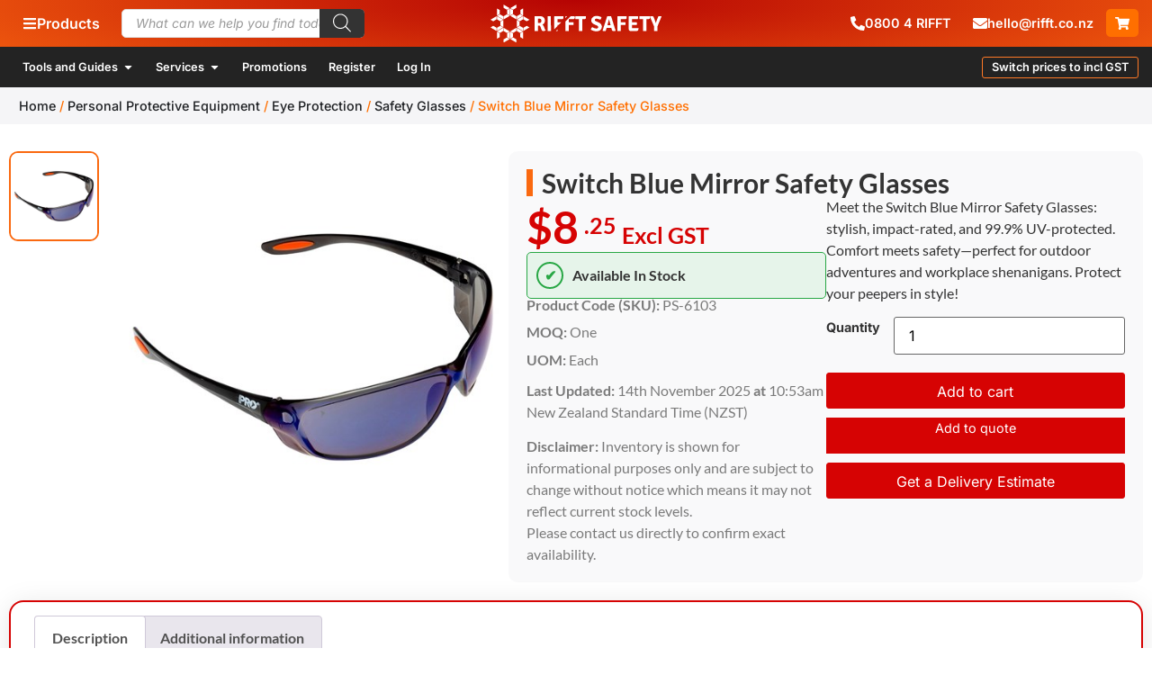

--- FILE ---
content_type: image/svg+xml
request_url: https://rifftsafety.co.nz/wp-content/uploads/2024/10/Rifft_Safety_White.svg
body_size: 3235
content:
<svg xmlns="http://www.w3.org/2000/svg" viewBox="0 0 6000 1314" width="6000" height="1314"><style>.a{fill:#fff}</style><path class="a" d="m1142.1 510.2v-110.8l-215.8 124 96.4 55.4z"></path><path class="a" d="m1022.7 734.8l-96.4 55.3 215.9 124.1v-110.8z"></path><path class="a" d="m1271.5 579.3l96.1-55.1-214.6-123.4v110.4z"></path><path class="a" d="m1271.5 734.2l-118.5 68.1 0.1 110.4 214.5-123.3z"></path><path class="a" d="m1017.3 589.3l-96.3-55.3v245.6l96.3-55.3z"></path><path class="a" d="m447.7 911.3v-110.8l-215.8 124.1 96.4 55.4z"></path><path class="a" d="m582.6 990.4v135.1l96.3 55.3v-245.6z"></path><path class="a" d="m577.1 980.5l96-55.1-214.5-123.4v110.4z"></path><path class="a" d="m577.1 1135.4l-118.5 68.1v110.3l214.5-123.2z"></path><path class="a" d="m322.8 990.4l-96.2-55.2v245.6l96.2-55.3z"></path><path class="a" d="m910.6 909.8v-110.8l-215.9 124 96.5 55.4z"></path><path class="a" d="m791.1 1134.4l-96.4 55.4 215.9 124v-110.7z"></path><path class="a" d="m1045.5 988.9v135l96.2 55.3v-245.6z"></path><path class="a" d="m1039.9 978.9l96.1-55.1-214.6-123.3v110.3z"></path><path class="a" d="m785.7 988.9l-96.3-55.3v245.6l96.3-55.3z"></path><path class="a" d="m329.5 337.2l-96.4 55.4 215.9 124.1v-110.8z"></path><path class="a" d="m583.8 191.7v135.1l96.3 55.2v-245.5z"></path><path class="a" d="m578.3 181.8l96.1-55.2-214.6-123.3v110.4z"></path><path class="a" d="m578.3 336.7l-118.5 68.1 0.1 110.3 214.5-123.2z"></path><path class="a" d="m324.1 191.7l-96.3-55.2v245.5l96.3-55.2z"></path><path class="a" d="m216 510.1v-110.8l-215.8 124.1 96.4 55.4z"></path><path class="a" d="m96.6 734.7l-96.4 55.4 215.9 124.1-0.1-110.8z"></path><path class="a" d="m350.9 589.3v135l96.3 55.3v-245.6z"></path><path class="a" d="m345.4 579.3l96-55.1-214.6-123.4 0.1 110.4z"></path><path class="a" d="m345.4 733.5l-118.5 68.1v110.3l214.5-123.3z"></path><path class="a" d="m911.8 111v-110.8l-215.9 124.1 96.5 55.4z"></path><path class="a" d="m792.4 335.7l-96.5 55.4 215.9 124v-110.8z"></path><path class="a" d="m1046.7 190.2v135l96.2 55.3v-245.6z"></path><path class="a" d="m1041.2 335.1l-118.5 68.1v110.4l214.5-123.3z"></path><path class="a" d="m786.9 190.2l-96.2-55.3v245.6l96.2-55.3z"></path><path fill-rule="evenodd" class="a" d="m3717.4 392c3.1-0.1 17.3 1.1 31.4 2.5 14.1 1.5 32.5 4.1 40.8 5.9 8.4 1.7 23.6 5.7 33.8 8.7 10.1 3 27.2 9 38 13.3 10.7 4.3 21.8 9 24.7 10.5 4.1 2.1 5.2 4 5.2 8.8 0 3.4-1.4 11.8-3.1 18.6-1.6 6.8-6.2 19.2-10.2 27.6-4 8.3-10.8 19.7-15 25.2-4.3 5.5-9.3 10-11.1 10-1.9 0-8.1-2-13.8-4.5-5.8-2.6-19.9-7.8-31.4-11.6-11.5-3.9-29.4-9.1-39.9-11.6-10.4-2.5-27.1-5.1-37-5.8-12.7-1-21.8-0.6-30.4 1.2-7.2 1.5-16 5-20.9 8.4-5.6 3.8-10.3 9.3-13.9 16.3-4.4 8.3-5.4 12.3-4.8 20 0.4 6.5 2.3 12.3 5.8 17.6 2.9 4.4 9.7 11 15.2 14.6 5.5 3.6 33.1 16.1 61.3 27.8 28.2 11.6 56.9 23.7 63.7 26.8 6.8 3.1 19.6 10.5 28.4 16.5 8.9 5.9 21.5 16.2 28.1 22.7 6.5 6.5 15.6 17.7 20.2 24.7 4.6 7.1 9.8 16.3 11.6 20.5 1.8 4.2 4.4 11.5 5.9 16.2 1.4 4.7 3.3 15.4 4.3 23.7 1 8.6 1 22.8 0.1 32.4-0.8 9.4-3.4 23.1-5.6 30.4-2.2 7.4-7.6 20.2-11.9 28.6-6 11.6-11.9 19.2-25 32.3-12.4 12.4-21.6 19.6-33.3 26.1-8.9 4.9-23 11.1-31.4 13.8-8.3 2.8-24.6 6.7-36.1 8.7-14.6 2.7-29.3 3.8-48.9 3.8-15.4 0-32.1-0.9-37.1-1.9-4.9-1-18.4-3.6-29.9-5.8-11.5-2.2-30.7-7.2-42.8-11.2-12-4-28.7-10.4-37-14.3-8.4-3.8-21.2-10.4-41.8-22.2l1.5-10.9c0.8-5.9 4.3-17.2 7.6-25.1 3.4-7.8 9.3-19 13.1-24.7 3.8-5.8 10.4-14.5 22.4-28.6l19.5 10.4c10.7 5.7 28.9 14.2 40.4 18.9 11.5 4.6 27.7 10.2 36.1 12.4 8.4 2.1 24.2 4.8 35.2 5.9 13.1 1.4 24.1 1.5 32.3 0.3 6.8-1 15.5-3.2 19.4-4.9 4-1.6 10.3-6.2 14.2-10.1 3.8-4 8.5-10.6 10.4-14.8 1.8-4.2 3.4-11.9 3.4-17.1 0.1-5.2-1.4-13.8-3.2-19-2.1-5.9-6.7-12.9-11.9-18.1-4.7-4.7-14.1-11.3-20.9-14.5-6.8-3.3-32.5-14.3-57-24.5-24.6-10.2-52.4-22.5-61.8-27.3-9.4-4.9-22.2-12.7-28.5-17.3-6.3-4.6-16-12.8-21.6-18.1-5.5-5.3-13.3-14.8-17.2-21-4-6.3-8.9-16.2-11.1-21.9-2.1-5.8-4.9-16.9-6.2-24.8-1.4-8.6-1.9-21-1.3-31.4 0.6-9.4 2-21.4 3.2-26.6 1.1-5.2 3.9-14.2 6.1-20 2.3-5.7 6.9-15.2 10.2-20.9 3.4-5.8 12-16.8 19.1-24.5 7.2-7.7 18.6-17.7 25.4-22.2 6.8-4.5 18.8-11.2 26.6-14.8 7.9-3.6 20.7-8.4 28.5-10.6 7.9-2.1 23.3-5.1 34.3-6.6 10.9-1.5 22.5-2.8 25.6-2.9zm-1995.4 8.4c20.9 0.4 42.9 1.9 52.3 3.6 8.9 1.6 23.4 5.3 32.3 8.3 8.9 3 21.3 8.2 27.5 11.5 6.3 3.3 15.7 9.3 20.8 13.2 5.2 3.9 14.5 13.1 20.6 20.4 6.1 7.3 13.7 18.5 16.7 24.8 3.1 6.2 7.3 17.4 9.4 24.7 2.1 7.3 4.7 21.9 5.9 32.3 1.6 14.4 1.6 23.7-0.1 38.1-1.2 10.5-4.3 25.2-6.8 32.8-2.6 7.6-8.3 19.9-12.8 27.3-4.7 7.9-14.4 19.6-23.3 28.2-8.3 8-21.5 18.4-29.2 23.1-12 7.2-13.6 8.8-10.7 10.4 1.9 1 7.8 5.1 13.1 9.1 5.4 4 13 11.7 17 17.1 4.1 5.5 10.2 15.9 13.6 23.2 3.5 7.4 12.1 29.6 19.1 49.5 7 19.9 16 42.6 19.9 50.4 3.9 7.9 11.5 19 26.6 35.2l-7.1 7.2c-3.9 4-12.7 10.1-19.5 13.6-6.8 3.6-17.1 7.8-22.8 9.5-6.3 1.9-17.4 3.1-28 3.1-12.8 0-20.3-1.1-27.6-3.8-5.6-2.1-13-6.9-16.9-10.9-3.8-4-9.5-11.5-12.7-16.7-3.2-5.3-8.7-17.3-12.4-26.7-3.6-9.4-12.7-35.1-20.3-57.1-7.8-22.6-16.4-44-19.9-49.4-3.4-5.3-8.2-11.4-10.7-13.7-2.4-2.3-8.8-6.1-14-8.4-8.1-3.5-13.2-4.2-58.9-4.6l-1 185.5-7.1 1.5c-3.9 0.8-26.8 1.4-50.8 1.4-24.1 0-46.9-0.6-58-2.9l-0.3-245.9c-0.2-135.3-0.2-248.5 0-251.6 0.3-3.2 1.5-6.8 2.8-8.1 1.6-1.7 20.7-2.8 69.7-4.1 37.1-1 83.7-1.5 103.6-1.1zm-59.7 160.6c-0.1 39.8 0.5 72.7 1.3 73.1 0.8 0.3 18.9 0 40.4-0.8l38.9-1.4c20.5-10.6 26.7-15.6 31-21.3 3.5-4.7 7.6-12.8 9.2-18.1 1.6-5.2 3.3-16.3 3.9-24.7 0.5-8.4 0-20.4-1.1-26.7-1.2-6.2-4.3-15.9-6.9-21.4q-4.7-10-13.8-16.7c-4.9-3.8-13.3-8-18.5-9.4-5.5-1.5-25.3-3.1-46.9-3.8l-37.4-1.2zm4002.5-161.5c13.9-0.1 21.1 0.8 28.5 3.6 6.6 2.4 12.8 6.7 18.1 12.3 4.4 4.8 9.7 11.9 11.7 15.8 2 4 13.2 31.1 24.8 60.4 11.7 29.4 24.7 63.6 28.9 76.2 4.2 12.5 10.8 33.8 14.6 47.3 3.8 13.6 8 24.9 9.3 25.3 1.5 0.4 3.2-2.6 4.3-7.5 1.1-4.4 6.3-21.8 11.6-38.5 5.3-16.7 23.9-66.2 41.3-109.9 18.4-46.1 32.9-79.9 34.5-80.5 1.6-0.6 12.7-1.9 24.7-3 12-1.1 27.9-1.4 35.2-0.7 7.3 0.7 19 2.5 26.1 4 7.1 1.5 14.5 3.5 16.6 4.6 2.1 1 4.3 3.6 4.8 5.7 0.5 2.1 0.1 4.9-0.8 6.2-1 1.3-33.5 77.7-142.8 337.2l0.1 153.2-7.1 1.4c-3.9 0.8-27.2 1.5-51.8 1.5-24.6 0-47.9-0.7-58.9-2.9l-0.1-158.9-66.7-155c-36.7-85.3-68.1-158.1-72.8-168.4l-1.1 20.9c-0.9 16.3-2.1 22.7-5.3 29-2.3 4.5-6.5 9.9-9.4 12.1-2.9 2.2-8.2 5.2-11.9 6.7-3.6 1.5-14.7 3.6-24.7 4.6-10 1.1-31.6 1.4-78.8-0.6l0.9 409.6-9 1.4c-5 0.8-28.7 1.5-52.7 1.5-24.1 0-47-0.7-58-2.9l0.9-408.9-123.2 0.8-1.8-5.7c-1-3.2-1.9-21.2-2-40-0.2-18.8 0.4-38.3 2.6-52.3l367.7 0.9 0.5 4.3c0.2 2.4 1.5 4.8 2.8 5.4 1.3 0.6 6-0.7 10.5-2.9 4.4-2.1 15.1-6 23.7-8.6 11.8-3.5 20.3-4.7 34.2-4.7zm-3589.3 1.2c14.6 0.5 30.5 1.5 43.7 3.5l1 507-7.2 1.4c-3.9 0.8-27.2 1.5-51.8 1.5-24.5 0-47.8-0.7-58.9-2.9v-506.1l4.3-1.3c2.4-0.6 12.8-1.8 23.3-2.6 10.4-0.8 31-1 45.6-0.5zm2102.8-0.1c16.2 0.5 35 1.8 41.8 2.8 6.8 1.1 12.4 2.1 12.5 2.3 0.1 0.2 35.5 111.2 78.7 246.7 43.2 135.6 78.9 247.5 79.2 248.8 0.3 1.3-3 4.1-7.5 6.1-4.4 2-15.7 5.1-25.1 6.8-11.6 2.2-23.9 3-38.1 2.5-19.2-0.6-21.7-1.1-31.3-6.5-7.1-4-12.8-9.3-17.7-16.2-3.9-5.6-8.9-15-11.1-20.7-2.1-5.8-7.6-23.3-20.3-67.6l-164.7-1-15.2 52.5c-8.4 28.8-15.6 53.2-16.2 54.2-0.5 1-11.6 2.8-24.7 3.9-13 1.1-30.6 1.4-38.9 0.8-8.4-0.7-21.2-2.4-28.5-3.8-7.5-1.5-14.8-4.2-16.6-6.1-3.2-3.3 0.3-14.6 78.4-251.8 44.9-136.5 82.7-248.9 84-249.6 1.3-0.7 11.4-1.8 22.4-2.5 10.9-0.6 22-1.4 24.7-1.8 2.6-0.4 18-0.3 34.2 0.2zm-36.2 167.2c-5 19.8-15.6 58.8-23.6 86.5-7.9 27.8-14.8 52-15.3 53.8-0.9 3.1 2.6 3.3 54.2 3.3 30.3 0 55.1-0.4 55.1-0.9 0-0.6-4.8-17.9-10.5-38.6-5.8-20.6-16.6-60.2-23.9-88-7.4-27.7-14.6-54.9-16.1-60.4-1.6-6-3.8-10-5.4-10-1.7 0-3.1 3.2-4 9.1-0.7 4.9-5.4 25.3-10.5 45.2zm-1584.9-162.7l1.9 9.5c1.1 5.2 2 18.7 2.1 30 0.2 17.5-0.4 21.9-4.2 30.7-2.7 6.2-7.6 12.9-12.1 16.8-4.2 3.5-11.9 7.8-17.1 9.4-8 2.6-22.8 3.2-173.9 4.4v104.7h129.9l-96.6 97h-33.3v33.3l-58.4 58.6c-32.2 32.2-59.1 57.9-59.9 57.1-0.9-0.8-1.7-101.7-1.9-224.2-0.2-188.9 0.1-223.1 2.4-225 2-1.8 40.8-2.3 321.1-2.3zm132 0l-56.9 57.1-0.9-25.9c-0.6-19.9-0.2-26.6 1.7-28.6 1.9-2 8.9-2.6 56.1-2.6zm123.6 0.1l141.6-0.1 1 5.2c0.5 2.9 1.5 15.1 2.2 27.1 0.9 17.8 0.5 24.1-2.1 33.3-2.5 8.5-5.4 13.4-11.2 19.1-5.4 5.2-11.6 8.8-19.3 11.2-10.2 3.2-20.1 3.7-176.8 5.3l1.4 15.5c0.8 8.5 1.5 32 1.5 88.8h157.7l2.3 10.9c1.3 6 2.3 22.9 2.3 37.6 0 14.6-1.1 31.6-4.6 48.5h-157.7v203.6l-9 1.4c-5 0.8-28.7 1.5-52.8 1.5-24 0-46.9-0.7-57.9-2.9l-0.2-326.3 90.8-89.8zm164.7-0.2h368.4l0.8 4.3c0.5 2.3 1.8 12 3 21.4 1.5 12.6 1.5 20.6-0.1 30.4-1.1 7.4-3.3 15.5-4.6 18.1-1.4 2.6-5 7.1-8 9.9-2.9 2.8-8.6 6.5-12.5 8.1-3.9 1.6-15.5 3.8-25.7 4.9-11.3 1.2-30 1.4-78.4-1l0.1 410-7.2 1.5c-3.9 0.8-26.8 1.4-50.8 1.4-24 0-47.8-0.6-61.8-2.9l1-408.9-123.4 0.8-1.6-8.6c-0.9-4.7-1.7-20.9-1.9-36.1-0.2-15.2 0.3-33.4 1.2-40.5zm1799.4 0l1.4 7.2c0.8 3.9 1.4 18.7 1.4 32.8 0 22.4-0.5 26.7-4 33.3-2.2 4.2-7.3 10.4-11.4 13.9-4.1 3.4-11.7 7.6-16.9 9.3-8 2.6-22.4 3.2-173.9 4.4v104.6h157.7l2.3 8.1c1.3 4.7 2.3 21 2.4 38.6 0.1 18.1-0.9 34.5-4.7 50.4h-157.7v203.6l-7.1 1.4c-3.9 0.8-27.7 1.4-52.7 1.4-25.1 0-48.9-0.6-59.9-2.8l-0.4-250.8c-0.3-212.9 0-251.1 2.3-253.1 2-1.7 40.8-2.3 321.2-2.3zm236.9 0c126.2 0 160.5 0.5 161.6 2.4 0.7 1.3 1.7 14.4 2.1 29 0.5 18.9-0.1 31.1-2.1 41.9-1.6 8.4-3.9 17.6-7.1 25.7h-201.4v104.6l164.3 1 2.3 10.5c1.3 5.7 2.9 17.3 3.5 25.6 0.7 8.6 0.3 22-0.8 30.5-1.2 8.4-3 18.4-5.9 29.5h-163.4v109.4l227.1-1.2-1.5 17.7c-0.8 9.8-2.8 23.3-4.5 30.1-1.7 6.8-4.7 15.8-6.8 20-2.1 4.2-6.9 10.8-10.7 14.8-3.8 4-11.6 9.1-17.4 11.4-10.3 4.2-11.6 4.2-249.9 5.4l-11.4-4.3c-6.2-2.4-14.7-6.9-18.8-10.1-4.1-3.2-10.3-10.9-13.8-17.2-4.8-8.8-6.7-15.2-8.2-27.6-1.1-9.7-2.1-101.6-2.3-230.3-0.3-181.6 0-214.5 2.3-216.5 2-1.7 41-2.3 162.8-2.3zm-2660.4 452.9c0.2 0 0.5 12 0.5 26.7 0 26-0.1 26.6-4.3 27.6-2.4 0.6-15.4 1.5-53.7 3.2l28.5-28.7c15.7-15.8 28.7-28.8 29-28.8z"></path></svg>